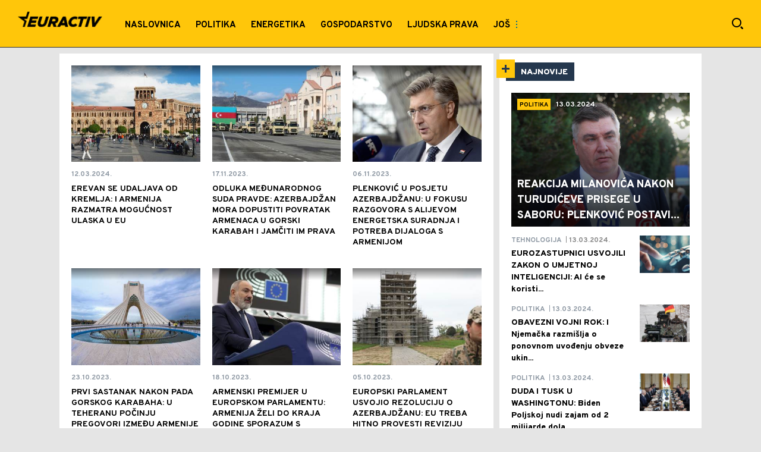

--- FILE ---
content_type: text/html; charset=utf-8
request_url: https://euractiv.hr/tag2756/egzodus-Armenaca/1
body_size: 13106
content:

<!-- HotReload / BrowserSync hosts setup -->

<!DOCTYPE html>
<html lang="hr" style="background-color: #E5E5E5">
	<head>
		<meta http-equiv="X-UA-Compatible" content="IE=edge,chrome=1"/>
		<meta name="viewport" content="width=device-width, initial-scale=1, maximum-scale=1, user-scalable=0"/>
		<meta name="theme-color" content="#ffc60a"/>

		<!-- CMS Meta Tags Section -->
    <title>egzodus Armenaca | Tag:egzodus Armenaca</title>

    <!-- Regular meta tags -->
    <meta name="description" content=""/>
    <meta name="rating" content="general"/>
    <meta http-equiv="content-language" content="hr"/>
    <meta http-equiv="Content-Type" content="text/html; charset=UTF-8"/>
    <meta name="format-detection" content="telephone=no">
    <meta name="geo.region" content=""/>

    <meta property="fb:app_id" content="723884619094892"/>
    <!-- Open graph -->
    <meta property="og:site_name" content="Euractiv.hr"/>
    <meta property="og:image" content="/assets/dist/images/placeholder.jpg"/>
      <meta property="og:title" content='egzodus Armenaca'/>
      <meta property="og:description" content=""/>
      <meta property="og:url" content="/tag2756/egzodus-Armenaca/1"/>
      <meta property="og:type" content="website"/>

    <!-- Dublin Core -->
      <meta name="DC.title" content='egzodus Armenaca'/>

    <!-- Tweeter cards -->
    <meta name="twitter:card" content="summary_large_image"/>
    <meta name="twitter:site" content=""/>
    <meta name="twitter:image" content="/assets/dist/images/placeholder.jpg"/>
      <meta name="twitter:title" content='egzodus Armenaca'/>
      <meta name="twitter:description" content=""/>

    <!-- Google meta -->
    <meta itemprop="image" content="/assets/dist/images/placeholder.jpg"/>
      <meta itemprop="title" content='egzodus Armenaca'/>
      <meta itemprop="description" content=""/>

    <!-- Open Directory -->
    <meta name="googlebot" content="noodp"/>
    <meta name="slurp" content="noydir"/>
    <meta name="msnbot" content="noodp"/>
  
    <meta name="google-site-verification" content="G34fxU-0BFODkuCapH7JO9zMsg-ldoF22ZYkBPzwbZM"/>


			<link rel="dns-prefetch" href="https://ls.hit.gemius.pl" crossorigin><link rel="dns-prefetch" href="https://gars.hit.gemius.pl" crossorigin><link rel="preconnect" href="https://ls.hit.gemius.pl" crossorigin /><link rel="preconnect" href="https://gars.hit.gemius.pl" crossorigin />


		<!--FONTS-->
		<link rel="preconnect" href="https://fonts.gstatic.com/" crossorigin>
		<link href="https://fonts.googleapis.com/css?family=Overpass:700,800,900|Open+Sans:400,600&amp;subset=latin-ext&display=swap" rel="stylesheet">

		<!--CSS-->
		<link rel="preload" href="/api/BinaryFile/DownloadBinaryFileByName?name=icomoon.css&t=dc13eb95f24e4e02842fbe965e6afc0c" as="style">
		<link href="/api/BinaryFile/DownloadBinaryFileByName?name=icomoon.css&t=dc13eb95f24e4e02842fbe965e6afc0c" rel="stylesheet" type="text/css"/>
		<!--STYLES-->
		<link href="/assets/dist/css/base.css?t=dc13eb95f24e4e02842fbe965e6afc0c" rel="stylesheet" type="text/css"/>
		<link href="/assets/dist/css/components.css?t=dc13eb95f24e4e02842fbe965e6afc0c" rel="stylesheet" type="text/css"/>
		<link href="/assets/dist/css/partials.css?t=dc13eb95f24e4e02842fbe965e6afc0c" rel="stylesheet" type="text/css"/>
		<link href="/assets/dist/css/layout.css?t=dc13eb95f24e4e02842fbe965e6afc0c" rel="stylesheet" type="text/css"/>
		<link href="/assets/dist/css/pages.css?t=dc13eb95f24e4e02842fbe965e6afc0c" rel="stylesheet" type="text/css"/>
		<link href="/assets/dist/css/themes.css?t=dc13eb95f24e4e02842fbe965e6afc0c" rel="stylesheet" type="text/css"/>

		<!-- FAVICONS  -->
		<link rel="icon" type="image/x-icon" href="/assets/dist/images/favicon.ico">
		<link rel="icon" type="image/x-icon" href="/assets/dist/images/favicon-edge.ico">
		<link rel="icon" type="image/png" sizes="16x16" href="https://static.euractiv.hr/Static/Picture/favicon-16x16.png">
		<link rel="icon" type="image/png" sizes="32x32" href="https://static.euractiv.hr/Static/Picture/favicon-32x32.png">
		<link rel="icon" type="image/png" sizes="144x144" href="https://static.euractiv.hr/Static/Picture/android-icon-144x144.png">
		<link rel="icon" type="image/png" sizes="150x150" href="https://static.euractiv.hr/Static/Picture/ms-icon-150x150.png">

		<!--ANDROID-->
		<link rel="icon" type="image/png" sizes="48x48" href="https://static.euractiv.hr/Static/Picture/android-icon-48x48.png">
		<link rel="icon" type="image/png" sizes="96x96" href="https://static.euractiv.hr/Static/Picture/android-icon-96x96.png">
		<link rel="icon" type="image/png" sizes="144x144" href="https://static.euractiv.hr/Static/Picture/android-icon-144x144.png">
		<link rel="icon" type="image/png" sizes="192x192" href="https://static.euractiv.hr/Static/Picture/android-icon-192x192.png">

		<!--IOS-->
		<link rel="apple-touch-icon" sizes="57x57" href="https://static.euractiv.hr/Static/Picture/apple-icon-57x57.png">
		<link rel="apple-touch-icon" sizes="60x60" href="https://static.euractiv.hr/Static/Picture/apple-icon-60x60.png">
		<link rel="apple-touch-icon" sizes="72x72" href="https://static.euractiv.hr/Static/Picture/apple-icon-72x72.png">
		<link rel="apple-touch-icon" sizes="76x76" href="https://static.euractiv.hr/Static/Picture/apple-icon-76x76.png">
		<link rel="apple-touch-icon" sizes="114x114" href="https://static.euractiv.hr/Static/Picture/apple-icon-114x114.png">
		<link rel="apple-touch-icon" sizes="120x120" href="https://static.euractiv.hr/Static/Picture/apple-icon-120x120.png">
		<link rel="apple-touch-icon" sizes="152x152" href="https://static.euractiv.hr/Static/Picture/apple-icon-152x152.png">
		<link rel="apple-touch-icon" sizes="180x180" href="https://static.euractiv.hr/Static/Picture/apple-icon-180x180.png">

		<!-- AMP -->

		<!-- CMS Head Script Section -->
			<script id="didomi" data-cfasync="false" type="text/javascript">window.didomiConfig = {    "notice": {        "position": window.innerWidth > 769 ? "popup" : "sticky"    }};window.gdprAppliesGlobally=true;(function(){function a(e){if(!window.frames[e]){if(document.body&&document.body.firstChild){var t=document.body;var n=document.createElement("iframe");n.style.display="none";n.name=e;n.title=e;t.insertBefore(n,t.firstChild)}else{setTimeout(function(){a(e)},5)}}}function e(n,r,o,c,s){function e(e,t,n,a){if(typeof n!=="function"){return}if(!window[r]){window[r]=[]}var i=false;if(s){i=s(e,t,n)}if(!i){window[r].push({command:e,parameter:t,callback:n,version:a})}}e.stub=true;function t(a){if(!window[n]||window[n].stub!==true){return}if(!a.data){return}var i=typeof a.data==="string";var e;try{e=i?JSON.parse(a.data):a.data}catch(t){return}if(e[o]){var r=e[o];window[n](r.command,r.parameter,function(e,t){var n={};n[c]={returnValue:e,success:t,callId:r.callId};a.source.postMessage(i?JSON.stringify(n):n,"*")},r.version)}}if(typeof window[n]!=="function"){window[n]=e;if(window.addEventListener){window.addEventListener("message",t,false)}else{window.attachEvent("onmessage",t)}}}e("__tcfapi","__tcfapiBuffer","__tcfapiCall","__tcfapiReturn");a("__tcfapiLocator");(function(e){  var t=document.createElement("script");t.id="spcloader";t.type="text/javascript";t.async=true;t.src="https://sdk.privacy-center.org/"+e+"/loader.js?target="+document.location.hostname;t.charset="utf-8";var n=document.getElementsByTagName("script")[0];n.parentNode.insertBefore(t,n)})("82d80c84-586b-4519-bdef-240ed8c7f096")})();</script>
			<script type="text/javascript" data-cfasync="false">function scrollDistance(i,n=66){if(!i||"function"!=typeof i)return;let e,o,t,d;window.addEventListener("scroll",function(l){o||(o=window.pageYOffset),window.clearTimeout(e),e=setTimeout(function(){t=window.pageYOffset,i(d=t-o,o,t),o=null,t=null,d=null},n)},!1)}window.didomiOnReady=window.didomiOnReady||[],window.didomiOnReady.push(function(i){i.notice.isVisible()&&window.innerWidth>768&&scrollDistance(function(n){parseInt(Math.abs(n),10)>198&&i.notice.isVisible()&&i.setUserAgreeToAll()})});</script>
		<!--AdOcean Banner Script-->


<!-- (C)2000-2018 Gemius SA -->
<script data-cfasync="false" type="text/javascript">
var pp_gemius_identifier = '.c2aAWrZ93VtZQ2ys5l4RfVnLVApjU8bOCI9_EId_hf.t7';
// lines below shouldn't be edited
function gemius_pending(i) { window[i] = window[i] || function() {var x = window[i+'_pdata'] = window[i+'_pdata'] || []; x[x.length]=arguments;};};gemius_pending('gemius_hit'); gemius_pending('gemius_event'); gemius_pending('pp_gemius_hit'); gemius_pending('pp_gemius_event');(function(d,t) {try {var gt=d.createElement(t),s=d.getElementsByTagName(t)[0],l='http'+((location.protocol=='https:')?'s':''); gt.setAttribute('async','async');gt.setAttribute('defer','defer'); gt.src=l+'://gars.hit.gemius.pl/xgemius.js'; s.parentNode.insertBefore(gt,s);} catch (e) {}})(document,'script');
</script>
			<style>section.p-more-news {padding-top: 10px;}</style><style>.placeholder100px .gpt-ad-wrapper > div > div, .placeholder250px .gpt-ad-wrapper > div > div, .placeholder500px .gpt-ad-wrapper > div > div, .placeholder600px .gpt-ad-wrapper > div > div {    z-index: 3;}</style>
			<style>	.p-horoscope-signs-sidebar .horoscope-img-wrapper .horoscope-img .horoscope-image-wrapper img {background-image: none !important;	}	.p-horoscope-signs-slider.p-horoscope-signs-slider .horoscope-sign {    	background-size: contain;	}</style>
			<!-- Google Tag Manager --><script>(function(w,d,s,l,i){w[l]=w[l]||[];w[l].push({'gtm.start':new Date().getTime(),event:'gtm.js'});var f=d.getElementsByTagName(s)[0],j=d.createElement(s),dl=l!='dataLayer'?'&l='+l:'';j.async=true;j.src='https://www.googletagmanager.com/gtm.js?id='+i+dl;f.parentNode.insertBefore(j,f);})(window,document,'script','dataLayer','GTM-WP4677N');</script><!-- End Google Tag Manager -->

<!-- Chartbeat script -->
<script>

  var section = 'Tag:egzodus Armenaca';
  if (section.charAt(0) === '/') {
  section = section.substr(1);
  }
  var sectionArr = section.split(',');
  sectionArr.reverse();
  var sectionStr = sectionArr.join(',');

  (function() {
  /** CONFIGURATION START **/
  var _sf_async_config = window._sf_async_config = (window._sf_async_config || {});

  _sf_async_config.uid = '54177';
  _sf_async_config.domain = 'euractiv.hr';
  _sf_async_config.flickerControl = false;
  _sf_async_config.useCanonicalDomain = true;
  _sf_async_config.sections = sectionStr;
  _sf_async_config.authors = '';
  _sf_async_config.path = 'https://euractiv.hr/tag2756/egzodus-Armenaca/1';
  /** CONFIGURATION END **/

  function loadChartbeat() {
  var e = document.createElement('script');
  var n = document.getElementsByTagName('script')[0];
  e.type = 'text/javascript';
  e.async = true;
  e.src = '//static.chartbeat.com/js/chartbeat.js';
  n.parentNode.insertBefore(e, n);
  }

  loadChartbeat();
  })();
</script>
			<style>.category-icon-wrapper .c-icon-and-comment .icon-photo {display: none !important;}</style>
			<style>.c-icon-and-comment .comments-icon-wrap {display: none !important;}</style>
			<style>.pg-story-page .author-wrapper .comment-number-wrapper,.pg-story-page .sticky-header .icons .number-of-comments {display:none !important;}</style>
			<meta name="ahrefs-site-verification" content="807452e332f7a2b237bbf1cee4e8026b17951ac2fa253aa8be82ba1369ba7579">
			<meta name="referrer" content="no-referrer-when-downgrade">
			<style>.main-container .shop-slider.animate-in>:not(i) {    transition-delay: initial;}</style>
			<meta name="google-site-verification" content="rXllewPZrf3kyOlOgGbzpC19jMv9CLcqPCn7RsDpreE" />
			<style>.rte p a {    position: relative;    color: #000000;    background: linear-gradient(180deg,#ffc60a 0,#ffc60a);    background-position: 0 100%;    background-repeat: repeat-x;    background-size: 2px 2px;    text-decoration: none;    transition: background-size .25s,color .1s;}.rte p a:hover {    background-size: 4px 100%;    color: #000;}</style>
			<style>.news-list-3x-pagination .banner-wrapper {display:none;}</style>
			<style>@media only screen and (max-width: 767px) {  .p-promo-banner-txt-aside .banner-background .img-wrap,  .p-special-banner .banner-background .img-wrap {    display: none;  }}</style>
			<script>(function(i,s,o,g,r,a,m){i['GoogleAnalyticsObject']=r;i[r]=i[r]||function(){ (i[r].q=i[r].q||[]).push(arguments)},i[r].l=1*new Date();a=s.createElement(o), m=s.getElementsByTagName(o)[0];a.async=1;a.src=g;m.parentNode.insertBefore(a,m) })(window,document,'script','https://www.google-analytics.com/analytics.js','ga'); ga('create', 'UA-272875-17', 'auto');function webvitalsdebug() { var script = document.createElement('script'); script.src = 'https://unpkg.com/web-vitals/dist/web-vitals.iife.js'; script.onload = function() { function getSelector(node, maxLen = 100) { let sel = ''; try { while (node && node.nodeType !== 9) { const part = node.id ? '#' + node.id : node.nodeName.toLowerCase() + ( (node.className && node.className.length) ? '.' + Array.from(node.classList.values()).join('.') : ''); if (sel.length + part.length > maxLen - 1) return sel || part; sel = sel ? part + '>' + sel : part; if (node.id) break; node = node.parentNode; } } catch (err) {} return sel; } function getLargestLayoutShiftEntry(entries) { return entries.reduce((a, b) => a && a.value > b.value ? a : b); } function getLargestLayoutShiftSource(sources) { return sources.reduce((a, b) => { return a.node && a.previousRect.width * a.previousRect.height > b.previousRect.width * b.previousRect.height ? a : b; }); } function sendWebVitals() { function sendWebVitalsGAEvents({name, delta, id, entries}) { if ("function" == typeof ga) { let webVitalInfo = '(not set)'; if (entries.length) { if (name === 'LCP') { const lastEntry = entries[entries.length - 1]; webVitalInfo = getSelector(lastEntry.element); } else if (name === 'FID') { const firstEntry = entries[0]; webVitalInfo = getSelector(firstEntry.target); } else if (name === 'CLS') { const largestEntry = getLargestLayoutShiftEntry(entries); if (largestEntry && largestEntry.sources && largestEntry.sources.length) { const largestSource = getLargestLayoutShiftSource(largestEntry.sources); if (largestSource) { webVitalInfo = getSelector(largestSource.node); } } } } let dataSaver; let effectiveType; let deviceMemory; if ('connection' in navigator) { dataSaver = navigator.connection.saveData; effectiveType = navigator.connection.effectiveType; deviceMemory = navigator.deviceMemory } ga('send', 'event', { eventCategory: 'Web Vitals', eventAction: name, eventLabel: id, eventValue: Math.round(name === 'CLS' ? delta * 1000 : delta), nonInteraction: true, transport: 'beacon', dimension17: webVitalInfo, dimension18: effectiveType, dimension19: dataSaver, dimension20: deviceMemory, }); } } webVitals.getCLS(sendWebVitalsGAEvents); webVitals.getFCP(sendWebVitalsGAEvents); webVitals.getLCP(sendWebVitalsGAEvents); webVitals.getTTFB(sendWebVitalsGAEvents); webVitals.getFID(sendWebVitalsGAEvents); } sendWebVitals(); }; document.head.appendChild(script); }; webvitalsdebug();</script>
			<style>@media (min-width: 1600px) {    .dektop-offcanvas-toggle {         display: none !important;    }}</style>
	
			

		
	
		
		
	</head>

		<body id="euractive" style="background-color: #E5E5E5" class="dark-header theme-tv smaller-header-height">
	

			<h1 class="base-screen-reader-text">egzodus Armenaca</h1>

		<div class="main-container">
			<header id="main-header" class="main-header"><div class="header-content">
			<style>#_Main_menu .current .menu.next-level > .list li a[href*="Izbori-2020"] { background: #23395d; }#_Main_menu .current .menu.next-level > .list li a[href*="Izbori-2020"] span { color: #fff; }@media only screen and (max-width: 1210px) {   #_Offcanvas_Main_Menu .menu.next-level > .list li a[href*="Izbori-2020"] { background: #23395d; }}#_Main_menu .current .menu.next-level > .list li a[href*="Koronavirus"] { background: #991A00; }#_Main_menu .current .menu.next-level > .list li a[href*="Koronavirus"] span { color: #fff; }@media only screen and (max-width: 1210px) {   #_Offcanvas_Main_Menu .menu.next-level > .list li a[href*="Koronavirus"] { background: #991A00; }}</style>
			<div class="header-top">
			<div class="logo-wrapper"><a href="/">
			<img src="/Static/Picture/logo-euractiv-whitespace@3x.png" alt="logo">
			</a></div>
			<div class="header-menu">

<div id="_Main_menu_" class="menu-wrapper">
    <ul class="menu">
        
  

    
        <li class=" dropdown">
          <a href="https://euractiv.hr">
            <span class="label">
                    Naslovnica

            </span>
          </a>
			  <a href="#" class="additional-level"></a>
              <div class="dropDown menu next-level">
                <ul class="list initialize">
                  
  

    
        <li class=" last single">
          <a href="https://euractiv.hr/najnovije">
            <span class="label">
                    Najnovije

            </span>
          </a>
        </li>
                </ul>
                <div class="additional-items">
                  <a href="#" class="more-link">
                    <span class="label">Još</span>
                    <span class="icon"><i class="top"></i><i class="middle"></i><i class="bottom"></i></span>
                  </a>
                  <ul class="list"></ul>
                </div>
              </div>
        </li>
        <li>
          <a href="https://euractiv.hr/politika">
            <span class="label">
                    Politika 

            </span>
          </a>
        </li>
        <li>
          <a href="https://euractiv.hr/energetika">
            <span class="label">
                    Energetika

            </span>
          </a>
        </li>
        <li>
          <a href="https://euractiv.hr/gospodarstvo">
            <span class="label">
                    Gospodarstvo

            </span>
          </a>
        </li>
        <li>
          <a href="https://euractiv.hr/ljudska-prava">
            <span class="label">
                    Ljudska prava

            </span>
          </a>
        </li>
        <li>
          <a href="https://euractiv.hr/poljoprivreda">
            <span class="label">
                    Poljoprivreda

            </span>
          </a>
        </li>
        <li>
          <a href="https://euractiv.hr/zdravlje">
            <span class="label">
                    Zdravlje

            </span>
          </a>
        </li>
    </ul>
</div>


<script>
	if (!document.getElementById('main-header').classList.contains('no-submenus')) {
		var elem = document.getElementById('current');
		if (elem) {
			if (!elem.classList.contains('dropdown') || !( elem.offsetWidth || elem.offsetHeight || elem.getClientRects().length )) {
				document.getElementById('main-header').classList.add('no-submenus');
			}
		}
		else {
			document.getElementById('main-header').classList.add('no-submenus');
		}
	}
	document.addEventListener('scroll', function() {
		if (document.documentElement.scrollTop > 50) {
			document.getElementById('main-header').classList.add('sticky');
		}
	});
</script>

			<div class="dektop-offcanvas-toggle"><a href="#"><span class="label">Još</span><span class="icon"><i class="top"></i><i class="middle"></i><i class="bottom"></i></span></a></div>
			</div>
			<div class="icons-wrapper">    <ul class="desktop-icons">
			<li><a href="#" class="icon-search js-open-search-modal"></a></li>
			    </ul>    <button class="icon-search icon search-icon-mobile js-open-search-modal"></button>    <a href="#" class="offcanvas-menu-toggle">        <span></span>        <span></span>        <span></span>    </a></div>
			</div>
			<div id="offcanvas-menu" class="offcanvas-menu"><div class="offcanvas-menu-body container">
			<div class="offcanvas-menu-search"><form action="/search/1/1?q=" method="get"><input type="text" name="q" rows="1" placeholder="Pretraži EURACTIV" spellcheck="false" autocomplete="off" class="js-search-input"></input><button class="icon-search js-search"></button></form></div>
			<div class="offcanvas-menu-tabs-switcher">    <a href="#menu" class="active icon-categories"></a>    <!-- <a href="#shows" class="icon-video1"></a>-->    <!-- <a href="#reporters" class="icon-photo1"></a>-->   <!--    <a href="#newsletter" class="icon-newsletter"></a> -->    <!-- <a href="#more" class="icon-misc"></a>--></div>
			<div class="offcanvas-menu-tab-content menu active"><span class="menu-title">Kategorije</span>

<div id="_Offcanvas_Main_Menu" class="menu-wrapper">
    <ul class="menu">
        
  

    
        <li class=" dropdown">
          <a href="https://euractiv.hr">
            <span class="label">
                    Naslovnica

            </span>
          </a>
			  <a href="#" class="additional-level"></a>
              <div class="dropDown menu next-level">
                <ul class="list initialize">
                  
  

    
        <li class=" last single">
          <a href="https://euractiv.hr/najnovije">
            <span class="label">
                    Najnovije

            </span>
          </a>
        </li>
                </ul>
                <div class="additional-items">
                  <a href="#" class="more-link">
                    <span class="label">Još</span>
                    <span class="icon"><i class="top"></i><i class="middle"></i><i class="bottom"></i></span>
                  </a>
                  <ul class="list"></ul>
                </div>
              </div>
        </li>
        <li>
          <a href="https://euractiv.hr/politika">
            <span class="label">
                    Politika 

            </span>
          </a>
        </li>
        <li>
          <a href="https://euractiv.hr/energetika">
            <span class="label">
                    Energetika

            </span>
          </a>
        </li>
        <li>
          <a href="https://euractiv.hr/gospodarstvo">
            <span class="label">
                    Gospodarstvo

            </span>
          </a>
        </li>
        <li>
          <a href="https://euractiv.hr/ljudska-prava">
            <span class="label">
                    Ljudska prava

            </span>
          </a>
        </li>
        <li>
          <a href="https://euractiv.hr/poljoprivreda">
            <span class="label">
                    Poljoprivreda

            </span>
          </a>
        </li>
        <li>
          <a href="https://euractiv.hr/zdravlje">
            <span class="label">
                    Zdravlje

            </span>
          </a>
        </li>
    </ul>
</div>


<script>
	if (!document.getElementById('main-header').classList.contains('no-submenus')) {
		var elem = document.getElementById('current');
		if (elem) {
			if (!elem.classList.contains('dropdown') || !( elem.offsetWidth || elem.offsetHeight || elem.getClientRects().length )) {
				document.getElementById('main-header').classList.add('no-submenus');
			}
		}
		else {
			document.getElementById('main-header').classList.add('no-submenus');
		}
	}
	document.addEventListener('scroll', function() {
		if (document.documentElement.scrollTop > 50) {
			document.getElementById('main-header').classList.add('sticky');
		}
	});
</script>

			</div>
			<div class="offcanvas-menu-social-icons">    <a href="https://www.facebook.com/mondo.rs" class="icon icon-facebook-white"></a>    <a href="https://www.instagram.com/mondoportal/?hl=en" class="icon icon-instagram-white"></a>    <a href="https://twitter.com/mondoportal" class="icon icon-twitter-white"></a>    <a href="https://www.youtube.com/mtsmondo" class="icon icon-youtube-white"></a>    <a href=" https://mondo.rs/rss/629/Naslovna" class="icon icon-rss-white"></a></div>
			<div class="offcanvas-menu-copyright"><p>Priče koje pokreću tvoj svet. © 2023 Mondo Inc Zagreb d.o.o. Sva prava zaržana. Ovaj materijal se ne može objavljivati, emitovati, prepisivati ili distribuirati bez prethodnog odobrenja redakcije.</p></div>
			</div></div><div class="overlay"></div>
			</div></header>
			<div class="search-modal js-search-modal" id="search-modal">     <div class="close-modal-wrapper">         <a href="#" class="icon-close-btn icon close-modal js-close-search-modal"></a>     </div>     <div class="content-wrapper">        <div class="form-wrapper">	    <form action="/search/1/1?q=" method="get" class="search-modal-form">		<input name="q" placeholder="Pretraži EURACTIV" spellcheck="false" autocomplete="off" class="search-modal-input js-search-input"></input>		<button class="icon-search icon js-search search-modal-icon"></button>	   </form>          <div class="border"></div>          <p class="search-modal-text">Ukucajte željeni termin u pretragu i pritisnite ENTER</p>      </div>   </div></div>
			<script>var projectValidationMessages = {                                required: "OBAVEZNO POLJE",				username: "OBAVEZNO POLJE","Naslov": "OBAVEZNO POLJE",title: "OBAVEZNO POLJE",uploadFile: {       required:  "OBAVEZNO POLJE",       numfiles: "OBAVEZNO POLJE",       filesize: "VELIČINA FAJLOVA NE SME DA PRELAZI 25MB",       filetype: "DOZVOLJENI TIPOVI FAJLOVA SU: .PNG, .JPG, .MOV, .MP4, .M4V, .AVI"},uploadFile1: {       required:  "OBAVEZNO POLJE",       numfiles: "OBAVEZNO POLJE",       filesize: "VELIČINA FAJLOVA NE SME DA PRELAZI 25MB",       filetype: "DOZVOLJENI TIPOVI FAJLOVA SU: .PNG, .JPG, .MOV, .MP4, .M4V, .AVI"},uploadFile2: {       required:  "OBAVEZNO POLJE",       numfiles: "OBAVEZNO POLJE",       filesize: "VELIČINA FAJLOVA NE SME DA PRELAZI 25MB",       filetype: "DOZVOLJENI TIPOVI FAJLOVA SU: .PNG, .JPG, .MOV, .MP4, .M4V, .AVI"},uploadFile3: {       required:  "OBAVEZNO POLJE",       numfiles: "OBAVEZNO POLJE",       filesize: "VELIČINA FAJLOVA NE SME DA PRELAZI 25MB",       filetype: "DOZVOLJENI TIPOVI FAJLOVA SU: .PNG, .JPG, .MOV, .MP4, .M4V, .AVI"},name: "OBAVEZNO POLJE",location: "OBAVEZNO POLJE",message: "OBAVEZNO POLJE",agree: {required: "OBAVEZNO POLJE"},acceptTerms: {required: "OBAVEZNO POLJE"},_gdprcontactCheckbox: {required: "OBAVEZNO POLJE"},				email: {					required: "OBAVEZNO POLJE",					email: "POGREŠAN FORMAT",					emailcheck: "POGREŠAN FORMAT"				},				name: {					required: "OBAVEZNO POLJE",					noSpace: "POGREŠAN FORMAT"				},				surname: {					required: "OBAVEZNO POLJE",					noSpace: "POGREŠAN FORMAT"				},                                privacyPolicy: {                                       required: "OBAVEZNO POLJE"                                }			};</script>
			<!-- Google Tag Manager (noscript) --><noscript><iframe src="https://www.googletagmanager.com/ns.html?id=GTM-WP4677N"height="0" width="0" style="display:none;visibility:hidden"></iframe></noscript><!-- End Google Tag Manager (noscript) -->
			<div class="wallpaper-help-wrapper">
			<div class="inner-container container">
			<div class="c-main-split-container a-scroll">
			<div class="left-side"><div class="a-scroll-column">



<section id="aclTemplatePagination" class="news-list-3x-pagination js-news-list-3x-pagination news-list-3x-video  ">
    <div class="main-content">
        <div class="p-banner p-articles-list-outer-text content-align-top main-news js-pagination-content">


                    <article class="news-wrapper">
                        <div class="text-wrapper">

<div class="c-category-time-wrapper">
	<p class="time">
			12.03.2024.
	</p>
</div>
                            <a href="https://euractiv.hr/politika/a6831/I-Armenija-bi-mogla-traziti-ulazak-u-EU.html" class="title-wrapper">
                                <h2 class="title">EREVAN SE UDALJAVA OD KREMLJA: I Armenija razmatra mogućnost ulaska u EU</h2>
                            </a>
                        </div>
                        <a href="https://euractiv.hr/politika/a6831/I-Armenija-bi-mogla-traziti-ulazak-u-EU.html" class="img-wrapper">
                            <div class="hover-overlay"></div>
                            <div class="inner-img">
                                <div class="img-wrap"><img 
	class="non-lazy "
	alt="Erevan "
	title="Erevan "
	src="https://static.euractiv.hr/Thumbnail/4104/jpeg/Erevan.jpeg?ts=2024-03-12T14:06:56"
	 
/>
                                </div>
                            </div>
                            <div class="gray-layer"></div>
                            <div class="hover-overlay"></div>
                            <div class="comments-duration-wrapper">
                            </div>
                            <div class="icon-comment-wrapper"><div class="c-icon-and-comment">
    <div class="comments-icon-wrap">
        <span class="icon-comments"></span>
        <span class="comments-number">0</span>
    </div>
</div>
                            </div>
                        </a>
                    </article>



                    <article class="news-wrapper">
                        <div class="text-wrapper">

<div class="c-category-time-wrapper">
	<p class="time">
			17.11.2023.
	</p>
</div>
                            <a href="https://euractiv.hr/politika/a5430/Medjunarodni-sud-pravde-trazi-od-Azerbajdzana-da-dopusti-povratak-Armenaca-u-Gorski-Karabah.html" class="title-wrapper">
                                <h2 class="title">ODLUKA MEĐUNARODNOG SUDA PRAVDE: Azerbajdžan mora dopustiti povratak Armenaca u Gorski Karabah i jamčiti im prava</h2>
                            </a>
                        </div>
                        <a href="https://euractiv.hr/politika/a5430/Medjunarodni-sud-pravde-trazi-od-Azerbajdzana-da-dopusti-povratak-Armenaca-u-Gorski-Karabah.html" class="img-wrapper">
                            <div class="hover-overlay"></div>
                            <div class="inner-img">
                                <div class="img-wrap"><img 
	class="non-lazy "
	alt="Azerbajdžanska vojska u Gorskom Karabahu "
	title="Azerbajdžanska vojska u Gorskom Karabahu "
	src="https://static.euractiv.hr/Thumbnail/3192/jpeg/Azerbajdzanska-vojska-u-Gorskom-Karabahu.jpeg?ts=2023-11-17T22:45:43"
	 
/>
                                </div>
                            </div>
                            <div class="gray-layer"></div>
                            <div class="hover-overlay"></div>
                            <div class="comments-duration-wrapper">
                            </div>
                            <div class="icon-comment-wrapper"><div class="c-icon-and-comment">
    <div class="comments-icon-wrap">
        <span class="icon-comments"></span>
        <span class="comments-number">0</span>
    </div>
</div>
                            </div>
                        </a>
                    </article>



                    <article class="news-wrapper">
                        <div class="text-wrapper">

<div class="c-category-time-wrapper">
	<p class="time">
			06.11.2023.
	</p>
</div>
                            <a href="https://euractiv.hr/politika/a5147/Plenkovic-stigao-u-posjet-Azerbajdzanu-sastaje-se-s-Alijevom.html" class="title-wrapper">
                                <h2 class="title">PLENKOVIĆ U POSJETU AZERBAJDŽANU: U fokusu razgovora s Alijevom energetska suradnja i potreba dijaloga s Armenijom</h2>
                            </a>
                        </div>
                        <a href="https://euractiv.hr/politika/a5147/Plenkovic-stigao-u-posjet-Azerbajdzanu-sastaje-se-s-Alijevom.html" class="img-wrapper">
                            <div class="hover-overlay"></div>
                            <div class="inner-img">
                                <div class="img-wrap"><img 
	class="non-lazy "
	alt="Andrej Plenković "
	title="Andrej Plenković "
	src="https://static.euractiv.hr/Thumbnail/3051/jpeg/Andrej-Plenkovic.jpeg?ts=2023-11-06T11:46:27"
	 
/>
                                </div>
                            </div>
                            <div class="gray-layer"></div>
                            <div class="hover-overlay"></div>
                            <div class="comments-duration-wrapper">
                            </div>
                            <div class="icon-comment-wrapper"><div class="c-icon-and-comment">
    <div class="comments-icon-wrap">
        <span class="icon-comments"></span>
        <span class="comments-number">0</span>
    </div>
</div>
                            </div>
                        </a>
                    </article>

                        <div class="ad-banner in-feed" data-slot="" data-id="-3121">
                            <div class="gpt-ad-wrapper">
                                <div id='-3121'>
                                </div>
                            </div>
                        </div>


                    <article class="news-wrapper">
                        <div class="text-wrapper">

<div class="c-category-time-wrapper">
	<p class="time">
			23.10.2023.
	</p>
</div>
                            <a href="https://euractiv.hr/politika/a4796/U-Teheranu-pocinju-pregovori-izmedju-Armenije-i-Azerbajdzana-uz-posredovanje-Irana-Turske-i-Rusije.html" class="title-wrapper">
                                <h2 class="title">PRVI SASTANAK NAKON PADA GORSKOG KARABAHA: U Teheranu počinju pregovori između Armenije i Azerbajdžana</h2>
                            </a>
                        </div>
                        <a href="https://euractiv.hr/politika/a4796/U-Teheranu-pocinju-pregovori-izmedju-Armenije-i-Azerbajdzana-uz-posredovanje-Irana-Turske-i-Rusije.html" class="img-wrapper">
                            <div class="hover-overlay"></div>
                            <div class="inner-img">
                                <div class="img-wrap"><img 
	class="non-lazy "
	alt="Teheran "
	title="Teheran "
	src="https://static.euractiv.hr/Thumbnail/2873/jpeg/Teheran.jpeg?ts=2023-10-23T10:35:43"
	 
/>
                                </div>
                            </div>
                            <div class="gray-layer"></div>
                            <div class="hover-overlay"></div>
                            <div class="comments-duration-wrapper">
                            </div>
                            <div class="icon-comment-wrapper"><div class="c-icon-and-comment">
    <div class="comments-icon-wrap">
        <span class="icon-comments"></span>
        <span class="comments-number">0</span>
    </div>
</div>
                            </div>
                        </a>
                    </article>



                    <article class="news-wrapper">
                        <div class="text-wrapper">

<div class="c-category-time-wrapper">
	<p class="time">
			18.10.2023.
	</p>
</div>
                            <a href="https://euractiv.hr/politika/a4685/Armenski-premijer-Nikol-Pasinjan-u-obracanju-eurozastupnicima-kazao-da-zeli-sporazum-s-Azerbajdzanom.html" class="title-wrapper">
                                <h2 class="title">ARMENSKI PREMIJER U EUROPSKOM PARLAMENTU: Armenija želi  do kraja godine sporazum s Azerbajdžanom, kaže Pašinjan</h2>
                            </a>
                        </div>
                        <a href="https://euractiv.hr/politika/a4685/Armenski-premijer-Nikol-Pasinjan-u-obracanju-eurozastupnicima-kazao-da-zeli-sporazum-s-Azerbajdzanom.html" class="img-wrapper">
                            <div class="hover-overlay"></div>
                            <div class="inner-img">
                                <div class="img-wrap"><img 
	class="non-lazy "
	alt="Nikol Pašinjan u Europskom parlamentu "
	title="Nikol Pašinjan u Europskom parlamentu "
	src="https://static.euractiv.hr/Thumbnail/2806/jpeg/Nikol-Pasinjan-u-Europskom-parlamentu.jpeg?ts=2023-10-18T12:37:17"
	 
/>
                                </div>
                            </div>
                            <div class="gray-layer"></div>
                            <div class="hover-overlay"></div>
                            <div class="comments-duration-wrapper">
                            </div>
                            <div class="icon-comment-wrapper"><div class="c-icon-and-comment">
    <div class="comments-icon-wrap">
        <span class="icon-comments"></span>
        <span class="comments-number">0</span>
    </div>
</div>
                            </div>
                        </a>
                    </article>



                    <article class="news-wrapper">
                        <div class="text-wrapper">

<div class="c-category-time-wrapper">
	<p class="time">
			05.10.2023.
	</p>
</div>
                            <a href="https://euractiv.hr/politika/a4362/Eurozastupnici-usvojili-rezoluciju-o-Azerbajdzanu-u-kojoj-traze-reviziju-strateskog-partnerstva.html" class="title-wrapper">
                                <h2 class="title">EUROPSKI PARLAMENT USVOJIO REZOLUCIJU O AZERBAJDŽANU: EU treba hitno provesti reviziju strateškog partnerstva s Bakuom</h2>
                            </a>
                        </div>
                        <a href="https://euractiv.hr/politika/a4362/Eurozastupnici-usvojili-rezoluciju-o-Azerbajdzanu-u-kojoj-traze-reviziju-strateskog-partnerstva.html" class="img-wrapper">
                            <div class="hover-overlay"></div>
                            <div class="inner-img">
                                <div class="img-wrap"><img 
	class="non-lazy "
	alt="Azerbajdžanski vojnik u Gorskom Karabahu "
	title="Azerbajdžanski vojnik u Gorskom Karabahu "
	src="https://static.euractiv.hr/Thumbnail/2603/jpeg/Azerbajdzanski-vojnik-u-Gorskom-Karabahu.jpeg?ts=2023-10-05T16:34:25"
	 
/>
                                </div>
                            </div>
                            <div class="gray-layer"></div>
                            <div class="hover-overlay"></div>
                            <div class="comments-duration-wrapper">
                            </div>
                            <div class="icon-comment-wrapper"><div class="c-icon-and-comment">
    <div class="comments-icon-wrap">
        <span class="icon-comments"></span>
        <span class="comments-number">0</span>
    </div>
</div>
                            </div>
                        </a>
                    </article>

                        <div class="ad-banner in-feed" data-slot="" data-id="-3152">
                            <div class="gpt-ad-wrapper">
                                <div id='-3152'>
                                </div>
                            </div>
                        </div>


                    <article class="news-wrapper">
                        <div class="text-wrapper">

<div class="c-category-time-wrapper">
	<p class="time">
			05.10.2023.
	</p>
</div>
                            <a href="https://euractiv.hr/politika/a4357/Azerbajdzan-spreman-na-pregovore-s-Armenijom-uz-posredovanje-EU.html" class="title-wrapper">
                                <h2 class="title">NAKON ZAVRŠETKA RATA U GORSKOM KARABAHU: Azerbajdžan spreman na pregovore s Armenijom uz posredovanje Europske unije</h2>
                            </a>
                        </div>
                        <a href="https://euractiv.hr/politika/a4357/Azerbajdzan-spreman-na-pregovore-s-Armenijom-uz-posredovanje-EU.html" class="img-wrapper">
                            <div class="hover-overlay"></div>
                            <div class="inner-img">
                                <div class="img-wrap"><img 
	class="lozad "
	data-toggle-class="loaded"
	alt=" egzodus Armenaca iz Gorskog Karabaha " 
	title="egzodus Armenaca iz Gorskog Karabaha " 
	data-src="https://static.euractiv.hr/Thumbnail/2601/jpeg/egzodus-Armenaca-iz-Gorskog-Karabaha.jpeg?ts=2023-10-05T15:49:02"
	 
/>
                                </div>
                            </div>
                            <div class="gray-layer"></div>
                            <div class="hover-overlay"></div>
                            <div class="comments-duration-wrapper">
                            </div>
                            <div class="icon-comment-wrapper"><div class="c-icon-and-comment">
    <div class="comments-icon-wrap">
        <span class="icon-comments"></span>
        <span class="comments-number">0</span>
    </div>
</div>
                            </div>
                        </a>
                    </article>



                    <article class="news-wrapper">
                        <div class="text-wrapper">

<div class="c-category-time-wrapper">
	<p class="time">
			04.10.2023.
	</p>
</div>
                            <a href="https://euractiv.hr/politika/a4344/Nakon-sloma-Gorskog-Karabaha-i-egzodusa-Armenaca-Armenija-se-okrece-Zapadu.html" class="title-wrapper">
                                <h2 class="title">NOVO MIJEŠANJE KARATA NA KAVKAZU: Nakon sloma Gorskog Karabaha i egzodusa Armenaca, Armenija se okreće EU i Americi</h2>
                            </a>
                        </div>
                        <a href="https://euractiv.hr/politika/a4344/Nakon-sloma-Gorskog-Karabaha-i-egzodusa-Armenaca-Armenija-se-okrece-Zapadu.html" class="img-wrapper">
                            <div class="hover-overlay"></div>
                            <div class="inner-img">
                                <div class="img-wrap"><img 
	class="lozad "
	data-toggle-class="loaded"
	alt=" napušteni Stepanakert " 
	title="napušteni Stepanakert " 
	data-src="https://static.euractiv.hr/Thumbnail/2589/jpeg/napusteni-Stepanakert.jpeg?ts=2023-10-04T20:11:09"
	 
/>
                                </div>
                            </div>
                            <div class="gray-layer"></div>
                            <div class="hover-overlay"></div>
                            <div class="comments-duration-wrapper">
                            </div>
                            <div class="icon-comment-wrapper"><div class="c-icon-and-comment">
    <div class="comments-icon-wrap">
        <span class="icon-comments"></span>
        <span class="comments-number">0</span>
    </div>
</div>
                            </div>
                        </a>
                    </article>



                    <article class="news-wrapper">
                        <div class="text-wrapper">

<div class="c-category-time-wrapper">
	<p class="time">
			04.10.2023.
	</p>
</div>
                            <a href="https://euractiv.hr/politika/a4318/Armenski-parlament-ratificirao-pristupanje-Armenije-sudu-u-Haagu-u-Moskvi-bijesni.html" class="title-wrapper">
                                <h2 class="title">U MOSKVI STRAHUJU OD UHIĆENJA PUTINA AKO DOĐE U EREVAN: Armenski parlament ratificirao pristupanje Armenije sudu u Haagu</h2>
                            </a>
                        </div>
                        <a href="https://euractiv.hr/politika/a4318/Armenski-parlament-ratificirao-pristupanje-Armenije-sudu-u-Haagu-u-Moskvi-bijesni.html" class="img-wrapper">
                            <div class="hover-overlay"></div>
                            <div class="inner-img">
                                <div class="img-wrap"><img 
	class="lozad "
	data-toggle-class="loaded"
	alt=" Armenski parlament ratificirao pristupanje Armenije sudu u Haagu " 
	title="Armenski parlament ratificirao pristupanje Armenije sudu u Haagu " 
	data-src="https://static.euractiv.hr/Thumbnail/2575/jpeg/Armenski-parlament-ratificirao-pristupanje-Armenije-sudu-u-Haagu.jpeg?ts=2023-10-04T11:40:42"
	 
/>
                                </div>
                            </div>
                            <div class="gray-layer"></div>
                            <div class="hover-overlay"></div>
                            <div class="comments-duration-wrapper">
                            </div>
                            <div class="icon-comment-wrapper"><div class="c-icon-and-comment">
    <div class="comments-icon-wrap">
        <span class="icon-comments"></span>
        <span class="comments-number">0</span>
    </div>
</div>
                            </div>
                        </a>
                    </article>

                        <div class="ad-banner in-feed" data-slot="" data-id="-3183">
                            <div class="gpt-ad-wrapper">
                                <div id='-3183'>
                                </div>
                            </div>
                        </div>


                    <article class="news-wrapper">
                        <div class="text-wrapper">

<div class="c-category-time-wrapper">
	<p class="time">
			03.10.2023.
	</p>
</div>
                            <a href="https://euractiv.hr/politika/a4285/U-Gorskom-Karabahu-ostalo-je-jos-50-do-1000-Armenaca-tvrdi-UN-pozivajuci-se-na-lokalne-izvore.html" class="title-wrapper">
                                <h2 class="title">ZAVRŠETAK EGZODUSA: Posljednji autobus s izbjeglicama stigao u Armeniju, u Gorskom Karabahu ostalo 50 do 1000 Armenaca</h2>
                            </a>
                        </div>
                        <a href="https://euractiv.hr/politika/a4285/U-Gorskom-Karabahu-ostalo-je-jos-50-do-1000-Armenaca-tvrdi-UN-pozivajuci-se-na-lokalne-izvore.html" class="img-wrapper">
                            <div class="hover-overlay"></div>
                            <div class="inner-img">
                                <div class="img-wrap"><img 
	class="lozad "
	data-toggle-class="loaded"
	alt=" Dosadašnji Stepanakert postao Hankendi " 
	title="Dosadašnji Stepanakert postao Hankendi " 
	data-src="https://static.euractiv.hr/Thumbnail/2559/jpeg/Dosadasnji-Stepanakert-postao-Hankendi.jpeg?ts=2023-10-03T10:58:16"
	 
/>
                                </div>
                            </div>
                            <div class="gray-layer"></div>
                            <div class="hover-overlay"></div>
                            <div class="comments-duration-wrapper">
                            </div>
                            <div class="icon-comment-wrapper"><div class="c-icon-and-comment">
    <div class="comments-icon-wrap">
        <span class="icon-comments"></span>
        <span class="comments-number">0</span>
    </div>
</div>
                            </div>
                        </a>
                    </article>



                    <article class="news-wrapper">
                        <div class="text-wrapper">

<div class="c-category-time-wrapper">
	<p class="time">
			29.09.2023.
	</p>
</div>
                            <a href="https://euractiv.hr/politika/a4216/Vise-od-70-posto-Armenaca-do-sada-je-napustilo-Gorski-Karabah.html" class="title-wrapper">
                                <h2 class="title">MASOVNI EGZODUS: Gorski Karabah dosad napustilo 85.000 Armenaca, 70 posto armenske populacije u toj regiji</h2>
                            </a>
                        </div>
                        <a href="https://euractiv.hr/politika/a4216/Vise-od-70-posto-Armenaca-do-sada-je-napustilo-Gorski-Karabah.html" class="img-wrapper">
                            <div class="hover-overlay"></div>
                            <div class="inner-img">
                                <div class="img-wrap"><img 
	class="lozad "
	data-toggle-class="loaded"
	alt=" Egzodus Armenaca iz Gorskog Karabaha " 
	title="Egzodus Armenaca iz Gorskog Karabaha " 
	data-src="https://static.euractiv.hr/Thumbnail/2528/jpeg/Egzodus-Armenaca-iz-Gorskog-Karabaha.jpeg?ts=2023-09-29T10:43:20"
	 
/>
                                </div>
                            </div>
                            <div class="gray-layer"></div>
                            <div class="hover-overlay"></div>
                            <div class="comments-duration-wrapper">
                            </div>
                            <div class="icon-comment-wrapper"><div class="c-icon-and-comment">
    <div class="comments-icon-wrap">
        <span class="icon-comments"></span>
        <span class="comments-number">0</span>
    </div>
</div>
                            </div>
                        </a>
                    </article>



                    <article class="news-wrapper">
                        <div class="text-wrapper">

<div class="c-category-time-wrapper">
	<p class="time">
			28.09.2023.
	</p>
</div>
                            <a href="https://euractiv.hr/politika/a4193/Republika-Artsah-prestat-ce-postojati-1.-sijecnja-2024.-nastavlja-se-egzodus-Armenaca-iz-Karabaha.html" class="title-wrapper">
                                <h2 class="title">SAMOPROGLAŠENA 'REPUBLIKA ARTSAH' PRESTAJE POSTOJATI 1. SIJEČNJA 2024.: Polovina Armenaca već napustila Gorski Karabah</h2>
                            </a>
                        </div>
                        <a href="https://euractiv.hr/politika/a4193/Republika-Artsah-prestat-ce-postojati-1.-sijecnja-2024.-nastavlja-se-egzodus-Armenaca-iz-Karabaha.html" class="img-wrapper">
                            <div class="hover-overlay"></div>
                            <div class="inner-img">
                                <div class="img-wrap"><img 
	class="lozad "
	data-toggle-class="loaded"
	alt=" Egzodus Armenaca iz Gorskog Karabaha " 
	title="Egzodus Armenaca iz Gorskog Karabaha " 
	data-src="https://static.euractiv.hr/Thumbnail/2512/jpeg/Egzodus-Armenaca-iz-Gorskog-Karabaha.jpeg?ts=2023-09-28T10:32:58"
	 
/>
                                </div>
                            </div>
                            <div class="gray-layer"></div>
                            <div class="hover-overlay"></div>
                            <div class="comments-duration-wrapper">
                            </div>
                            <div class="icon-comment-wrapper"><div class="c-icon-and-comment">
    <div class="comments-icon-wrap">
        <span class="icon-comments"></span>
        <span class="comments-number">0</span>
    </div>
</div>
                            </div>
                        </a>
                    </article>

                        <div class="ad-banner in-feed" data-slot="" data-id="-31114">
                            <div class="gpt-ad-wrapper">
                                <div id='-31114'>
                                </div>
                            </div>
                        </div>


                    <article class="news-wrapper">
                        <div class="text-wrapper">

<div class="c-category-time-wrapper">
	<p class="time">
			27.09.2023.
	</p>
</div>
                            <a href="https://euractiv.hr/politika/a4183/Trecina-etnickih-Armenaca-dosad-je-napustila-Gorski-Karabah.html" class="title-wrapper">
                                <h2 class="title">TREĆINA ARMENACA DOSAD NAPUSTILA GORSKI KARABAH: Egzodus Armenaca se nastavlja, iz Karabaha otišlo više od 42.000 ljudi</h2>
                            </a>
                        </div>
                        <a href="https://euractiv.hr/politika/a4183/Trecina-etnickih-Armenaca-dosad-je-napustila-Gorski-Karabah.html" class="img-wrapper">
                            <div class="hover-overlay"></div>
                            <div class="inner-img">
                                <div class="img-wrap"><img 
	class="lozad "
	data-toggle-class="loaded"
	alt=" izbjeglice iz Gorskog Karabaha u Armeniji " 
	title="izbjeglice iz Gorskog Karabaha u Armeniji " 
	data-src="https://static.euractiv.hr/Thumbnail/2506/jpeg/izbjeglice-iz-Gorskog-Karabaha-u-Armeniji.jpeg?ts=2023-09-27T14:16:25"
	 
/>
                                </div>
                            </div>
                            <div class="gray-layer"></div>
                            <div class="hover-overlay"></div>
                            <div class="comments-duration-wrapper">
                            </div>
                            <div class="icon-comment-wrapper"><div class="c-icon-and-comment">
    <div class="comments-icon-wrap">
        <span class="icon-comments"></span>
        <span class="comments-number">0</span>
    </div>
</div>
                            </div>
                        </a>
                    </article>



                    <article class="news-wrapper">
                        <div class="text-wrapper">

<div class="c-category-time-wrapper">
	<p class="time">
			26.09.2023.
	</p>
</div>
                            <a href="https://euractiv.hr/politika/a4159/Washington-pozvao-Baku-da-zastiti-armenske-civile-u-Gorskom-Karabahu.html" class="title-wrapper">
                                <h2 class="title">NAKON MUNJEVITE AKCIJE AZERBAJDŽANSKE VOJSKE: SAD pozvao Azerbajdžan da zaštiti Armence u Gorskom Karabahu </h2>
                            </a>
                        </div>
                        <a href="https://euractiv.hr/politika/a4159/Washington-pozvao-Baku-da-zastiti-armenske-civile-u-Gorskom-Karabahu.html" class="img-wrapper">
                            <div class="hover-overlay"></div>
                            <div class="inner-img">
                                <div class="img-wrap"><img 
	class="lozad "
	data-toggle-class="loaded"
	alt=" Egzodus Armenaca iz Gorskog Karabaha " 
	title="Egzodus Armenaca iz Gorskog Karabaha " 
	data-src="https://static.euractiv.hr/Thumbnail/2489/jpeg/Egzodus-Armenaca-iz-Gorskog-Karabaha.jpeg?ts=2023-09-26T12:39:00"
	 
/>
                                </div>
                            </div>
                            <div class="gray-layer"></div>
                            <div class="hover-overlay"></div>
                            <div class="comments-duration-wrapper">
                            </div>
                            <div class="icon-comment-wrapper"><div class="c-icon-and-comment">
    <div class="comments-icon-wrap">
        <span class="icon-comments"></span>
        <span class="comments-number">0</span>
    </div>
</div>
                            </div>
                        </a>
                    </article>



                    <article class="news-wrapper">
                        <div class="text-wrapper">

<div class="c-category-time-wrapper">
	<p class="time">
			26.09.2023.
	</p>
</div>
                            <a href="https://euractiv.hr/politika/a4153/NASTAVLJA-SE-EGZODUS-ARMENACA-IZ-GORSKOG-KARABAHA-Vise-od-13.000-izbjeglica-stiglo-u-Armeniju.html" class="title-wrapper">
                                <h2 class="title">NASTAVLJA SE EGZODUS ARMENACA IZ GORSKOG KARABAHA: Više od 13.000 izbjeglica stiglo u Armeniju</h2>
                            </a>
                        </div>
                        <a href="https://euractiv.hr/politika/a4153/NASTAVLJA-SE-EGZODUS-ARMENACA-IZ-GORSKOG-KARABAHA-Vise-od-13.000-izbjeglica-stiglo-u-Armeniju.html" class="img-wrapper">
                            <div class="hover-overlay"></div>
                            <div class="inner-img">
                                <div class="img-wrap"><img 
	class="lozad "
	data-toggle-class="loaded"
	alt=" egzodus Armenaca iz Gorskog Karabaha " 
	title="egzodus Armenaca iz Gorskog Karabaha " 
	data-src="https://static.euractiv.hr/Thumbnail/2486/jpeg/egzodus-Armenaca-iz-Gorskog-Karabaha.jpeg?ts=2023-09-26T10:37:04"
	 
/>
                                </div>
                            </div>
                            <div class="gray-layer"></div>
                            <div class="hover-overlay"></div>
                            <div class="comments-duration-wrapper">
                            </div>
                            <div class="icon-comment-wrapper"><div class="c-icon-and-comment">
    <div class="comments-icon-wrap">
        <span class="icon-comments"></span>
        <span class="comments-number">0</span>
    </div>
</div>
                            </div>
                        </a>
                    </article>

                        <div class="ad-banner in-feed" data-slot="" data-id="-31145">
                            <div class="gpt-ad-wrapper">
                                <div id='-31145'>
                                </div>
                            </div>
                        </div>
        </div>
    </div>
</section>
			</div></div>
			<div class="right-side"><div class="a-scroll-column">


<section class="p-banner p-sidebar p-sidebar-states reverse-img first-big  ">
        <div class="c-news-category-title">
            <span class="title-icon icon-small-plus"></span>
            <h2 class="template-title">
                <div class="text">Najnovije </div>
            </h2>
        </div>


<div class="news-container">
	<div class="news-content-list">


				
				<article class="news-wrapper">
					<a href="https://euractiv.hr/politika/a6860/Plenkovic-postavio-Turudica-kako-bi-sprijecio-istragu-EPPO-a-ocijenili-na-Pantovcaku.html" class="img-wrapper">
						<div class="inner-img">
							<div class="img-wrap"><img 
	class="lozad "
	data-toggle-class="loaded"
	alt=" Predsjednik Zoran Milanović " 
	title="Predsjednik Zoran Milanović " 
	data-src="https://static.euractiv.hr/Picture/2511/1040/780/jpeg/Predsjednik-Zoran-Milanovic.jpeg"
	 
/>
							</div>
							<div class="gray-layer"></div>
							<div class="hover-overlay"></div>
						</div><div class="c-icon-and-comment">
    <div class="comments-icon-wrap">
        <span class="icon-comments"></span>
        <span class="comments-number">0</span>
    </div>
</div>
					</a>
					<div class="text-wrapper">
						<div class="category-wrapper">

<div class="c-category-time-wrapper">
	    <p class="category-name  font-color">Politika </p>
	<p class="time">
			<span> |</span>
			13.03.2024.
	</p>
</div>
						</div>
						<a href="https://euractiv.hr/politika/a6860/Plenkovic-postavio-Turudica-kako-bi-sprijecio-istragu-EPPO-a-ocijenili-na-Pantovcaku.html" class="title-wrapper">
							<h2 class="title">REAKCIJA MILANOVIĆA NAKON TURUDIĆEVE PRISEGE U SABORU: Plenković postavi...</h2>
						</a>
					</div>
				</article>	



				
				<article class="news-wrapper">
					<a href="https://euractiv.hr/tehnologija/a6854/Europski-parlament-usvojio-zakon-o-umjetnoj-inteligenciji.html" class="img-wrapper">
						<div class="inner-img">
							<div class="img-wrap"><img 
	class="lozad "
	data-toggle-class="loaded"
	alt=" Umjetna inteligencija " 
	title="Umjetna inteligencija " 
	data-src="https://static.euractiv.hr/Picture/4118/1040/780/jpeg/Umjetna-inteligencija.jpeg"
	 
/>
							</div>
							<div class="gray-layer"></div>
							<div class="hover-overlay"></div>
						</div><div class="c-icon-and-comment">
    <div class="comments-icon-wrap">
        <span class="icon-comments"></span>
        <span class="comments-number">0</span>
    </div>
</div>
					</a>
					<div class="text-wrapper">
						<div class="category-wrapper">

<div class="c-category-time-wrapper">
	    <p class="category-name  font-color">Tehnologija</p>
	<p class="time">
			<span> |</span>
			13.03.2024.
	</p>
</div>
						</div>
						<a href="https://euractiv.hr/tehnologija/a6854/Europski-parlament-usvojio-zakon-o-umjetnoj-inteligenciji.html" class="title-wrapper">
							<h2 class="title">EUROZASTUPNICI USVOJILI ZAKON O UMJETNOJ INTELIGENCIJI: AI će se koristi...</h2>
						</a>
					</div>
				</article>	



				
				<article class="news-wrapper">
					<a href="https://euractiv.hr/politika/a6853/I-Njemacka-razmislja-o-ponovnom-uvodjenju-obveze-ukinute-2011.-godine.html" class="img-wrapper">
						<div class="inner-img">
							<div class="img-wrap"><img 
	class="lozad "
	data-toggle-class="loaded"
	alt=" profimedia-0855087853.jpg " 
	title="profimedia-0855087853.jpg " 
	data-src="https://static.euractiv.hr/Thumbnail/4115/jpeg/profimedia-0855087853.jpg?ts=2024-03-13T14:27:59"
	 
/>
							</div>
							<div class="gray-layer"></div>
							<div class="hover-overlay"></div>
						</div><div class="c-icon-and-comment">
    <div class="comments-icon-wrap">
        <span class="icon-comments"></span>
        <span class="comments-number">0</span>
    </div>
</div>
					</a>
					<div class="text-wrapper">
						<div class="category-wrapper">

<div class="c-category-time-wrapper">
	    <p class="category-name  font-color">Politika </p>
	<p class="time">
			<span> |</span>
			13.03.2024.
	</p>
</div>
						</div>
						<a href="https://euractiv.hr/politika/a6853/I-Njemacka-razmislja-o-ponovnom-uvodjenju-obveze-ukinute-2011.-godine.html" class="title-wrapper">
							<h2 class="title">OBAVEZNI VOJNI ROK: I Njemačka razmišlja o ponovnom uvođenju obveze ukin...</h2>
						</a>
					</div>
				</article>	

					<div class="ad-banner in-feed" data-slot="" data-id="-34171">
						<div class="gpt-ad-wrapper">
							<div id='-34171'>
							</div>
						</div>
					</div>


				
				<article class="news-wrapper">
					<a href="https://euractiv.hr/politika/a6852/Biden-Poljskoj-nudi-zajam-od-2-milijarde-dolara-i-prodaju-borbenih-helikoptera.html" class="img-wrapper">
						<div class="inner-img">
							<div class="img-wrap"><img 
	class="lozad "
	data-toggle-class="loaded"
	alt=" profimedia-0856479026.jpg " 
	title="profimedia-0856479026.jpg " 
	data-src="https://static.euractiv.hr/Thumbnail/4114/jpeg/profimedia-0856479026.jpg?ts=2024-03-13T13:56:56"
	 
/>
							</div>
							<div class="gray-layer"></div>
							<div class="hover-overlay"></div>
						</div><div class="c-icon-and-comment">
    <div class="comments-icon-wrap">
        <span class="icon-comments"></span>
        <span class="comments-number">0</span>
    </div>
</div>
					</a>
					<div class="text-wrapper">
						<div class="category-wrapper">

<div class="c-category-time-wrapper">
	    <p class="category-name  font-color">Politika </p>
	<p class="time">
			<span> |</span>
			13.03.2024.
	</p>
</div>
						</div>
						<a href="https://euractiv.hr/politika/a6852/Biden-Poljskoj-nudi-zajam-od-2-milijarde-dolara-i-prodaju-borbenih-helikoptera.html" class="title-wrapper">
							<h2 class="title">DUDA I TUSK U WASHINGTONU: Biden Poljskoj nudi zajam od 2 milijarde dola...</h2>
						</a>
					</div>
				</article>	



				
				<article class="news-wrapper">
					<a href="https://euractiv.hr/politika/a6850/Turudic-u-Saboru-prisegnuo-za-novog-glavnog-drzavnog-odvjetnika.html" class="img-wrapper">
						<div class="inner-img">
							<div class="img-wrap"><img 
	class="lozad "
	data-toggle-class="loaded"
	alt=" Gordan Jandroković i Ivan Turudić " 
	title="Gordan Jandroković i Ivan Turudić " 
	data-src="https://static.euractiv.hr/Thumbnail/4113/jpeg/Gordan-Jandrokovic-i-Ivan-Turudic.jpeg?ts=2024-03-13T13:06:03"
	 
/>
							</div>
							<div class="gray-layer"></div>
							<div class="hover-overlay"></div>
						</div><div class="c-icon-and-comment">
    <div class="comments-icon-wrap">
        <span class="icon-comments"></span>
        <span class="comments-number">0</span>
    </div>
</div>
					</a>
					<div class="text-wrapper">
						<div class="category-wrapper">

<div class="c-category-time-wrapper">
	    <p class="category-name  font-color">Politika </p>
	<p class="time">
			<span> |</span>
			13.03.2024.
	</p>
</div>
						</div>
						<a href="https://euractiv.hr/politika/a6850/Turudic-u-Saboru-prisegnuo-za-novog-glavnog-drzavnog-odvjetnika.html" class="title-wrapper">
							<h2 class="title">IAKO MU MANDAT POČINJE TEK U SVIBNJU: Turudić u Saboru prisegnuo za novo...</h2>
						</a>
					</div>
				</article>	



				
				<article class="news-wrapper">
					<a href="https://euractiv.hr/politika/a6848/Biden-i-Trump-i-sluzbeno-postali-kandidati-svojih-stranaka-za-predsjednicke-izbore-u-SAD-u.html" class="img-wrapper">
						<div class="inner-img">
							<div class="img-wrap"><img 
	class="lozad "
	data-toggle-class="loaded"
	alt=" Joe Biden i Donald Trump " 
	title="Joe Biden i Donald Trump " 
	data-src="https://static.euractiv.hr/Thumbnail/4112/jpeg/Joe-Biden-i-Donald-Trump.jpeg?ts=2024-03-13T12:45:11"
	 
/>
							</div>
							<div class="gray-layer"></div>
							<div class="hover-overlay"></div>
						</div><div class="c-icon-and-comment">
    <div class="comments-icon-wrap">
        <span class="icon-comments"></span>
        <span class="comments-number">0</span>
    </div>
</div>
					</a>
					<div class="text-wrapper">
						<div class="category-wrapper">

<div class="c-category-time-wrapper">
	    <p class="category-name  font-color">Politika </p>
	<p class="time">
			<span> |</span>
			13.03.2024.
	</p>
</div>
						</div>
						<a href="https://euractiv.hr/politika/a6848/Biden-i-Trump-i-sluzbeno-postali-kandidati-svojih-stranaka-za-predsjednicke-izbore-u-SAD-u.html" class="title-wrapper">
							<h2 class="title">I SLUŽBENO POSTALI KANDIDATI SVOJIH STRANAKA: Na predsjedničkim izborima...</h2>
						</a>
					</div>
				</article>	

					<div class="ad-banner in-feed" data-slot="" data-id="-34202">
						<div class="gpt-ad-wrapper">
							<div id='-34202'>
							</div>
						</div>
					</div>


				
				<article class="news-wrapper">
					<a href="https://euractiv.hr/politika/a6846/OBRAMBENA-INDUSTRIJA-BiH-uskoro-pocinje-proizvoditi-dronove-samoubojice-tvrdi-Helez.html" class="img-wrapper">
						<div class="inner-img">
							<div class="img-wrap"><img 
	class="lozad "
	data-toggle-class="loaded"
	alt=" Dron " 
	title="Dron " 
	data-src="https://static.euractiv.hr/Thumbnail/4110/jpeg/Dron.jpeg?ts=2024-03-13T12:21:55"
	 
/>
							</div>
							<div class="gray-layer"></div>
							<div class="hover-overlay"></div>
						</div><div class="c-icon-and-comment">
    <div class="comments-icon-wrap">
        <span class="icon-comments"></span>
        <span class="comments-number">0</span>
    </div>
</div>
					</a>
					<div class="text-wrapper">
						<div class="category-wrapper">

<div class="c-category-time-wrapper">
	    <p class="category-name  font-color">Politika </p>
	<p class="time">
			<span> |</span>
			13.03.2024.
	</p>
</div>
						</div>
						<a href="https://euractiv.hr/politika/a6846/OBRAMBENA-INDUSTRIJA-BiH-uskoro-pocinje-proizvoditi-dronove-samoubojice-tvrdi-Helez.html" class="title-wrapper">
							<h2 class="title">OBRAMBENA INDUSTRIJA: BiH uskoro počinje proizvoditi dronove-samoubojice...</h2>
						</a>
					</div>
				</article>	


	</div>
</div>
	
</section>
			</div></div>
			</div>
			</div>
			<div class="inner-container container">
			<div class="c-main-split-container a-scroll">
			<div class="left-side"><div class="a-scroll-column">
			</div></div>
			<div class="right-side"><div class="a-scroll-column">
			</div></div>
			</div>
			</div>
			<div class="inner-container container">
			<div class="c-main-split-container a-scroll">
			<div class="left-side"><div class="a-scroll-column">
			</div></div>
			<div class="right-side"><div class="a-scroll-column">
			</div></div>
			</div>
			</div>
			<div class="inner-container container">
			<div class="c-main-split-container a-scroll">
			<div class="left-side"><div class="a-scroll-column">
			</div></div>
			<div class="right-side"><div class="a-scroll-column">
			</div></div>
			</div>
			</div>
			<div class="inner-container container">
			<div class="c-main-split-container a-scroll">
			<div class="left-side"><div class="a-scroll-column">
			</div></div>
			<div class="right-side"><div class="a-scroll-column">
			</div></div>
			</div>
			</div>
			</div>
			<div class="modal p-gigya-modal js-gigya-modal" tabindex="-1" role="dialog">  <div class="modal-dialog" role="document">    <div class="modal-content js-modal-content" id="gigyaModal">    </div>  </div></div>
			<footer class="footer">
			<div class="footer-content-wrapper container">
			<div class="footer-social">
			<ul class="footer-social-media">    <li>        <a href="https://www.facebook.com/euractivcroatia/" target="_blank" class="icon-facebook">            <span>Facebook</span>        </a>    </li>    <li>        <a href="https://www.instagram.com/euractivcroatia/" target="_blank" class="icon-instagram">            <span>Instagram</span>        </a>    </li>    <li>         <a href="https://euractiv.hr/rss/10/Naslovnica" target="_blank" class="icon-rss">            <span>RSS</span>        </a>    </li></ul>
			</div>
			<div class="footer-menu-wrapper">

<ul class="footer-menu ">
			<li><a href="https://euractiv.hr/Impressum">Impressum</a></li>
			<li><a href="https://euractiv.hr/Kontakt">Kontakt</a></li>
			<li><a href="https://euractiv.hr/O-nama">O nama </a></li>
			<li><a href="https://static.euractiv.hr/Binary/16/UVJETI-KORISTENJA-MONDO-INC">Uvjeti korištenja</a></li>
			<li><a href="https://euractiv.hr/Politika-o-kolacicima">Politika o kolačićima</a></li>
</ul>
			</div>
			<div class="external-links">    <div class="inner-wrapper">       <span class="footer-external-menu">          <a href="https://story.hr/" target="_blank"  class="stvar">Story</a>        </span>        <span class="footer-external-menu">        <a href="https://roditelji.story.hr/" target="_blank">Roditelji</a>        </span>        <span class="footer-external-menu">          <a href="https://skuhaj.story.hr/" target="_blank">Skuhaj</a>        </span>        <span class="footer-external-menu">        <a href="https://sensa.story.hr/" target="_blank">Sensa</a>        </span>        <span class="footer-external-menu">        <a href="https://sportlife.story.hr/" target="_blank">Sportlife</a>        </span>	    <span class="footer-external-menu">        <a href="https://scena.story.hr/" target="_blank">Scena</a>        </span>    </div></div>
			<div class="js-copyright copyright">     <p class="copyright-text">&copy; <span class="js-year"></span> Mondo Inc Zagreb d.o.o. <span> </div>
			</div>
			</footer>
		</div>

		<!-- LE SCRIPTS -->
		<!-- POLYFILL FOR LOZAD -->
		<script crossorigin="anonymous" src="https://cdnjs.cloudflare.com/polyfill/v3/polyfill.min.js?flags=gated&features=Object.assign%2CIntersectionObserver"></script>
		<!-- EXTERNAL SCRIPTS FROM CMS - PARENT MASTER -->
			<script async defer src='https://www.google.com/recaptcha/api.js?hl=sr&render=explicit'></script>
			<script src="//rum-static.pingdom.net/pa-5d81d3fc3a70310008000433.js" async></script>
			<script>    var accountUA = "UA-272875-1";    var gemiusID = ".c2aAWrZ93VtZQ2ys5l4RfVnLVApjU8bOCI9_EId_hf.t7";</script>
			<script src="https://cdn.krakenoptimize.com/setup/get/e89acdb5-20ce-4d62-1189-08dae2b2ba93" async="async" type="text/javascript"></script>
			<script>    window.addEventListener('load', function() {        var waitForLytics= setInterval(function() {            if (document.querySelector('.pf-widget')) {                clearInterval(waitForLytics);                var links = document.querySelectorAll('.pf-content-unit');                Object.values(links).forEach(link => {                    $(link).attr('target', '_blank');                });            }        }, 100);    });</script>
		<!-- MEDIAOUTCAST -->
		<script type="text/javascript" src="https://static.mediaoutcast.com/player/0.9.1/js/mov-init.min.js"></script>
		<!-- INIT -->
		<script type="text/javascript" src="/assets/dist/js/init.min.js?t=dc13eb95f24e4e02842fbe965e6afc0c"></script>
		<!-- JQUERY -->
		<script type="text/javascript" src="https://code.jquery.com/jquery-3.4.1.min.js"></script>
		<!-- BUNDLE -->
		<script async defer type="text/javascript" src="/assets/dist/js/bundle.min.js?t=dc13eb95f24e4e02842fbe965e6afc0c"></script>
		<script type="text/javascript" src="/assets/dist/js/gallery.min.js?t=dc13eb95f24e4e02842fbe965e6afc0c"></script>
		<!-- REST -->	
			<script type="text/javascript">
				/**
				 * Facebook javascript API
				 */
				window.fbAsyncInit = function () {
					FB.init({
						appId: 723884619094892,
						xfbml      : true,
						version    : 'v2.0'
					});
				};
				(function (d, s, id) {
					var js, fjs = d.getElementsByTagName(s)[0];
					if (d.getElementById(id)) { return; }
					js = d.createElement(s); js.id = id;
					js.src = "//connect.facebook.net/en_US/sdk.js";
					fjs.parentNode.insertBefore(js, fjs);
				}(document, 'script', 'facebook-jssdk'));
				/**
				 * Global facebook app id variable
				 */
				var APP = APP || {};
				APP.fbAppId = 723884619094892;
			</script>

	<script defer src="https://static.cloudflareinsights.com/beacon.min.js/vcd15cbe7772f49c399c6a5babf22c1241717689176015" integrity="sha512-ZpsOmlRQV6y907TI0dKBHq9Md29nnaEIPlkf84rnaERnq6zvWvPUqr2ft8M1aS28oN72PdrCzSjY4U6VaAw1EQ==" data-cf-beacon='{"version":"2024.11.0","token":"bdddbba6506944bab7a875b01e9eb397","r":1,"server_timing":{"name":{"cfCacheStatus":true,"cfEdge":true,"cfExtPri":true,"cfL4":true,"cfOrigin":true,"cfSpeedBrain":true},"location_startswith":null}}' crossorigin="anonymous"></script>
</body>
</html>